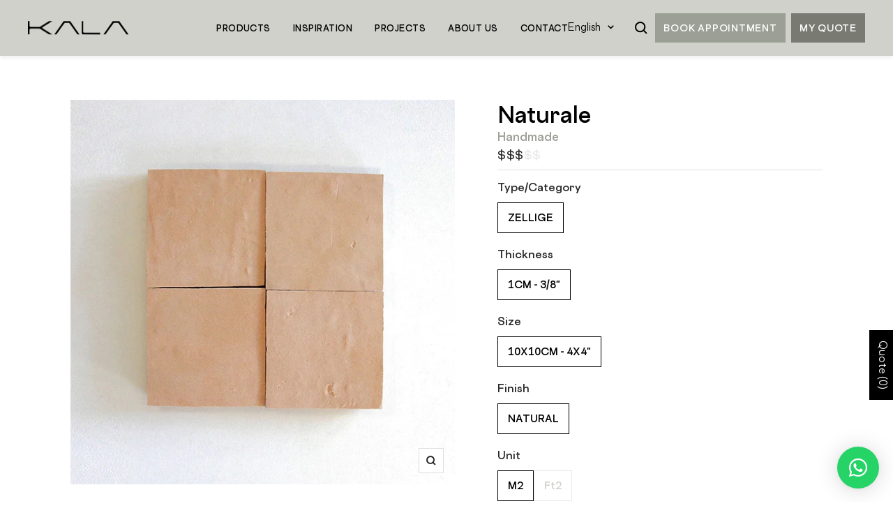

--- FILE ---
content_type: text/css
request_url: https://kalads.com/cdn/shop/t/55/assets/css-base.css?v=88393958459368100611733867338
body_size: 6022
content:
/** Shopify CDN: Minification failed

Line 7:19602 Expected "]" to go with "["
Line 7:19765 Unexpected "]"

**/
@font-face{font-family:Cosmica;src:url(Cosmica-Regular.woff2?v1938e9e06db) format("woff2");font-weight:400;font-style:normal;font-display:swap;}@font-face{font-family:Cosmica;src:url(Cosmica-Medium.woff2?v1938e9e06db) format("woff2");font-weight:500;font-style:normal;font-display:swap;}@font-face{font-family:Cosmica;src:url(Cosmica-Semibold.woff2?v1938e9e06db) format("woff2");font-weight:600;font-style:normal;font-display:swap;}@font-face{font-family:Cosmica;src:url(Cosmica-SemiboldItalic.woff2?v1938e9e06dc) format("woff2");font-weight:600;font-style:italic;font-display:swap;}@font-face{font-family:NimbusSansDOT;src:url(NimbusSansDOT-ReguExte.woff2?v1938e9e06dc) format("woff2");font-weight:400;font-style:normal;font-display:swap;}@font-face{font-family:Panama;src:url(Panama-Regular.woff2?v1938e9e06dc) format("woff2");font-weight:400;font-style:normal;font-display:swap;}:root{--global-padding-x:40px;--z-index-menu:999;--primary-font:"Cosmica";--secondary-font:"Panama";--tertiary-font:"NimbusSansDOT";--black:#000;--white:#fff;--primary-color:var(--black);--secondary-color:#d1d1cb;--tertiary-color:#9b9f95;--quaternary-color:#d9d9d9;--quinary-color:#4b4b4b;--senary-color:#666;--septenary-color:#e8e8e8;--price-color:#052f54;--sale-price-color:#ec2808;--sale-regular-price-color:#000;--sold-out-color:#706f6f;--page-content-padding-bottom-desktop:75px;--page-content-padding-bottom-mobile:40px;--page-title-font:var(--primary-font);--page-title-min-font-size:22;--page-title-max-font-size:30;--page-title-font-size:clamp(calc(var(--page-title-min-font-size) * 1px),calc((var(--page-title-min-font-size) * 1px) + (var(--page-title-max-font-size) - var(--page-title-min-font-size)) * ((100vw - 1024px) / (1440 - 1024))),calc(var(--page-title-max-font-size) * 1px));--page-title-min-line-height:30;--page-title-max-line-height:56;--page-title-line-height:clamp(calc(var(--page-title-min-line-height) * 1px),calc(calc(var(--page-title-min-line-height) * 1px) + (var(--page-title-max-line-height) - var(--page-title-min-line-height)) * ((100vw - 1024px) / (1440 - 1024))),calc(var(--page-title-max-line-height) * 1px));--page-title-color:var(--black);--page-title-padding-desktop:75px 0;--page-title-padding-mobile:40px 0;--page-text-font:var(--primary-font);--page-text-min-font-size:14;--page-text-max-font-size:16;--page-text-font-size:clamp(calc(var(--page-text-min-font-size) * 1px),calc((var(--page-text-min-font-size) * 1px) + (var(--page-text-max-font-size) - var(--page-text-min-font-size)) * ((100vw - 1024px) / (1440 - 1024))),calc(var(--page-text-max-font-size) * 1px));--page-text-min-line-height:22;--page-text-max-line-height:26;--page-text-line-height:clamp(calc(var(--page-text-min-line-height) * 1px),calc(calc(var(--page-text-min-line-height) * 1px) + (var(--page-text-max-line-height) - var(--page-text-min-line-height)) * ((100vw - 1024px) / (1440 - 1024))),calc(var(--page-text-max-line-height) * 1px));--page-text-color:var(--black);--page-text-paragraphs-gap:19px;--page-heading-font:var(--primary-font-bold);--page-bold-text-font:var(--primary-font-bold);--page-link-hover-color:var(--primary-color);--page-button-margin-top:30px;--faqs-question-font:var(--page-text-font);--faqs-question-min-font-size:calc(var(--page-text-min-font-size) + 2);--faqs-question-max-font-size:calc(var(--page-text-max-font-size) + 2);--faqs-question-font-size:clamp(calc(var(--faqs-question-min-font-size) * 1px),calc((var(--faqs-question-min-font-size) * 1px) + (var(--faqs-question-max-font-size) - var(--faqs-question-min-font-size)) * ((100vw - 1024px) / (1440 - 1024))),calc(var(--faqs-question-max-font-size) * 1px));--faqs-question-padding-desktop:30px 0;--faqs-question-padding-mobile:20px 0;--faqs-answer-padding-bottom-desktop:30px;--faqs-answer-padding-bottom-mobile:20px;--form-field-margin-bottom:12px;--form-label-margin-bottom:5px;--form-label-font:var(--primary-font);--form-label-min-font-size:14;--form-label-max-font-size:15;--form-label-font-size:16px;--form-label-color:var(--tertiary-color);--form-input-padding:10px 20px;--form-input-font:var(--primary-font);--form-input-min-font-size:22;--form-input-max-font-size:30;--form-input-font-size:16px;--form-input-background-color:var(--white);--form-input-color:var(--black);--form-input-border-color:var(--quaternary-color);--account-tab-font:var(--primary-font);--account-tab-background-color:rgba(0,0,0,0.1);--account-tab-color:var(--page-text-color);--account-tab-hover-color:var(--primary-color);--account-active-tab-color:var(--primary-color);--account-table-headings-font:var(--primary-font-bold);--account-subtitle-font:var(--primary-font-bold);}html{padding-bottom:0!important;}body{font-family:var(--primary-font),system-ui;font-size:16px;color:var(--page-text-color);}.main-wrapper{display:flex;flex-direction:column;min-height:100vh;}.main-content{flex:1;}img[src*=no-image],img[src=""]{opacity:0!important;}*{-webkit-tap-highlight-color:transparent;}.button-container.center{text-align:center;}.button,.grfq-action-group .button,.grfq-continue-shopping a{--width:177px;--height:52px;--background-color:var(--primary-color);--text-color:var(--white);--hover-background-color:var(--tertiary-color);--hover-text-color:var(--white);position:relative;display:inline-flex;justify-content:center;align-items:center;max-width:100%;width:var(--width);height:var(--height);background:var(--background-color)!important;overflow:hidden;text-align:center;font-family:var(--primary-font)!important;font-weight:600!important;font-size:13px!important;letter-spacing:.78px!important;color:var(--text-color);white-space:nowrap;text-transform:none!important;cursor:pointer;user-select:none;}.button:active,.grfq-action-group .button:active,.grfq-continue-shopping a:active{background:var(--hover-background-color)!important;color:var(--hover-text-color);}.button.autosize,.grfq-action-group .button.autosize,.grfq-continue-shopping a.autosize{width:auto;max-width:none;padding:0 30px;}.button--secondary.button{--width:148px;--height:38px;--hover-background-color:var(--quinary-color);}.button[disabled]{--background-color:var(--quaternary-color);--text-color:var(--white);user-select:none;pointer-events:none;}.button-underline{text-decoration:underline;}.button-with-margin{margin-top:var(--page-button-margin-top);}.prev-next-button{border:1px solid var(--quaternary-color);}.prev-next-button[disabled]{background-color:var(--quaternary-color);pointer-events:none;}.prev-next-button[disabled] .icon{color:var(--white);}.prev-next-button svg{width:auto;height:10px;}.prev-next-button:active{background-color:var(--tertiary-color);border-color:var(--tertiary-color);}.prev-next-button:active .icon{color:var(--white);}.form__banner .banner__ribbon{margin-top:2px;}.form__banner .banner__content{--primary-font-size:16px;--primary-letter-spacing:normal;--primary-line-height:30px;}.input__field{background:var(--form-input-background-color);padding:var(--form-input-padding);border-color:var(--form-input-border-color);border-radius:0;box-shadow:none;font-family:var(--form-input-font);font-size:var(--form-input-font-size);color:var(--form-input-color);outline:none;}.input__field:-internal-autofill-selected,.input__field:-webkit-autofill,.input__field:-webkit-autofill:active,.input__field:-webkit-autofill:focus,.input__field:-webkit-autofill:hover{-webkit-box-shadow:0 0 0 30px var(--form-input-background-color) inset;}.input__field:-webkit-autofill:first-line{font-family:var(--form-input-font);font-size:var(--form-input-font-size);color:var(--form-input-color);}.input__label{top:14px;right:12px;overflow:hidden;font-family:var(--form-label-font);font-weight:600;font-size:var(--form-label-font-size);line-height:normal;color:var(--form-label-color);text-overflow:ellipsis;transition:transform .2s linear;}.form__submit{text-transform:uppercase!important;}.product-item .product-item__label-list .label{font-family:var(--primary-font);font-weight:600;letter-spacing:normal;line-height:normal;}.product-item .product-item__aspect-ratio{padding-bottom:100%!important;aspect-ratio:unset;}.product-item .product-item__primary-image,.product-item .product-item__secondary-image{object-fit:contain!important;object-position:bottom!important;}.product-item .product-item-meta{display:flex;flex-direction:column;height:100%;}.product-item .product-item-meta__title{--primary-font-size:18px;--primary-letter-spacing:normal;--primary-line-height:22px;--primary-text-color:var(--black);min-height:var(--height);margin-bottom:7px;text-align:left;}.product-item .product-item-meta__type{--primary-font-size:16px;--primary-letter-spacing:normal;--primary-line-height:22px;--primary-text-color:#9b9f95;display:block;text-align:left;}.product-item .product-item-meta__color-count{display:none;}.primary-text-font{--primary-font-size:14px;--primary-letter-spacing:0.56px;--primary-line-height:normal;--primary-text-color:var(--primary-color);font-family:var(--primary-font);font-weight:600;font-size:var(--primary-font-size);letter-spacing:var(--primary-letter-spacing);line-height:var(--primary-line-height);color:var(--primary-text-color);text-transform:unset;}.secondary-text-font{--secondary-font-weight:400;--secondary-font-size:35px;--secondary-letter-spacing:normal;--secondary-line-height:48px;--secondary-text-color:var(--primary-color);font-family:var(--secondary-font);font-weight:var(--secondary-font-weight);font-size:var(--secondary-font-size);letter-spacing:var(--secondary-letter-spacing);line-height:var(--secondary-line-height);color:var(--secondary-text-color);text-transform:unset;}.breadcrumb{display:none;}.breadcrumb__link,.link-bar__link,.link-bar__title{font-family:var(--primary-font);font-weight:600;}.link-bar__link,.link-bar__title{letter-spacing:.56px;}.popover__title{--secondary-font-size:24px;--secondary-line-height:normal;}.popover__choice-label{font-family:var(--primary-font);font-weight:600;font-size:clamp(14px,calc(14px + (15 - 14) * ((100vw - 360px) / (1440 - 360))),15px);}.announcement-bar__message{--primary-font-size:clamp(13px,calc(13px + (14 - 13) * ((100vw - 740px) / (1440 - 740))),14px);--primary-letter-spacing:normal;}.shopify-section--header{position:relative;}.header-wrapper{position:sticky;top:0;z-index:5;}.header{box-shadow:0 4px 4px 0 rgba(0,0,0,.05);}.header .header__wrapper{padding:19px 0;}.header-button.desktop{margin-left:18px;}.header-button.button{--background-color:var(--tertiary-color);--hover-background-color:var(--primary-color);}.header__secondary-links .header-button{--height:42px;--background-color:#797b73;width:auto;padding:0 12px;margin-left:8px;}.header-appointment-button.button{--background-color:var(--tertiary-color);margin-left:11px;}.header__linklist-link,.mobile-nav__link,.nav-dropdown__link{--primary-font-size:12px;--primary-letter-spacing:0.48px;}.header__linklist-link.active-link:after,.header__linklist-link:hover:after{opacity:1;}.header__linklist-link:after{bottom:2px;transform:scale(1);opacity:0;height:1px;background-color:var(--primary-color);transition:opacity .2s 0s;}.nav-dropdown__link.active-link{opacity:.7;}.mega-menu .mega-menu__inner{align-items:flex-start;grid-column-gap:20px;}.mega-menu .mega-menu__columns-wrapper{grid-gap:48px 20px;max-width:876px;margin:0;}.mega-menu .mega-menu__columns-wrapper.mega-menu--without-images{max-width:1100px;}.mega-menu .mega-menu__images-wrapper{display:flex;flex-wrap:wrap;grid-gap:20px;max-width:428px;}.mega-menu .mega-menu__column{width:204px;margin:0;}.mega-menu .mega-menu__title{--secondary-font-size:22px;--secondary-line-height:normal;margin-bottom:22px;text-transform:uppercase;}.mega-menu .mega-menu__title.active-link,.mega-menu .mega-menu__title:active{opacity:.7;}.mega-menu.linklist__item:not(:first-child){padding-top:0;}.mega-menu .mega-menu__linklist-item{--primary-font-size:15px;--primary-letter-spacing:normal;text-transform:uppercase;}.mega-menu .mega-menu__linklist-item.active-link{opacity:.7;}.mega-menu .mega-menu__image-push{width:204px;}.mega-menu .mega-menu__image-wrapper{margin-bottom:15px;}.mega-menu .mega-menu__image{width:100%;height:204px;object-fit:cover;}.mega-menu .mega-menu__heading{--secondary-font-size:22px;--secondary-line-height:normal;margin-top:0;}.mega-menu .mega-menu__text{--primary-font-size:14px;--primary-letter-spacing:normal;display:flex;justify-content:center;}[data-level="1"]>.mobile-nav__link{--secondary-font-size:25px;--secondary-line-height:normal;}[data-level="2"].without-sub-link{width:fit-content;}[data-level="2"]>.mobile-nav__link{--primary-font-size:14px;--primary-letter-spacing:normal;font-weight:500;}[data-level="3"]{width:fit-content;}[data-level="3"]>.mobile-nav__link{--primary-font-size:12px;--primary-letter-spacing:normal;font-weight:400;}.mobile-nav__image{width:134px;height:134px;object-fit:cover;}.mobile-nav__image-heading{--secondary-font-size:24px;--secondary-line-height:normal;}.mobile-nav__image-text{display:flex;justify-content:center;}.mobile-nav__footer .popover-button,.mobile-nav__image-text{--primary-font-size:14px;--primary-letter-spacing:normal;}.mobile-nav__footer .popover-button .icon--chevron{margin-left:5px!important;}.header-button-element{margin-top:17px;}.drawer__content .header-button{--height:42px;--background-color:#797b73;width:auto;padding:0 12px;}.drawer-appointment-button.button{--background-color:var(--tertiary-color);}.footer__inner{padding-right:69px;}.footer__logo{width:188px;height:44px;object-fit:contain;}.footer__item-list{justify-content:end;grid-column-gap:153px;}.footer__item-title{--secondary-font-size:clamp(18px,calc(18px + (22 - 18) * ((100vw - 320px) / (1440 - 320))),22px);--secondary-line-height:normal;--secondary-text-color:var(--white);}.footer__linklist-item{--primary-font-size:15px;--primary-letter-spacing:normal;--primary-text-color:var(--white);}.social-media__item{box-shadow:none;}.social-media__item .icon{width:auto;height:23px;}.footer__aside{display:grid;align-items:center;grid-template-columns:1fr 188px;grid-gap:20px 108px;margin-top:90px;}.footer__cross-border .select{width:149px;height:36px;border:1px solid var(--white);font-family:var(--primary-font);font-weight:600;font-size:clamp(13px,calc(13px + (14 - 13) * ((100vw - 741px) / (1440 - 741))),14px);}.footer__cross-border path{fill:var(--white);}.footer__legal-linklist{display:flex;grid-gap:6px 60px;}.footer__legal-linklist .linklist__item{padding:0;}.footer__legal-linklist .footer__linklist-item{--primary-font-size:clamp(13px,calc(13px + (15 - 13) * ((100vw - 360px) / (1440 - 360))),15px);}.g-recaptcha{margin:0 -24px;}.shopify-challenge__container{width:calc(100% - 48px);}.shopify-challenge__errors{margin-bottom:22px;}.shopify-challenge__error{padding-left:0;}.shopify-challenge__button{margin-top:28px!important;}.page__header .secondary-text-font,.shopify-policy__title h1{--secondary-font-size:clamp(35px,calc(35px + (45 - 35) * ((100vw - 320px) / (1440 - 320))),45px);--secondary-letter-spacing:normal;--secondary-line-height:clamp(38px,calc(38px + (48 - 38) * ((100vw - 320px) / (1440 - 320))),48px);color:var(--primary-color);hyphens:auto;}.page-text,.page-text *,.shopify-policy__body .rte,.shopify-policy__body .rte *{font-family:var(--primary-font);font-weight:600;font-size:16px;letter-spacing:normal;line-height:30px;color:var(--page-text-color);}.page-text h1,.page-text h2,.page-text h3,.page-text h4,.page-text h5,.page-text h6,.shopify-policy__body .rte h1,.shopify-policy__body .rte h2,.shopify-policy__body .rte h3,.shopify-policy__body .rte h4,.shopify-policy__body .rte h5,.shopify-policy__body .rte h6{font-family:var(--secondary-font);font-weight:700;letter-spacing:normal;}.page-text ul li::marker,.shopify-policy__body .rte ul li::marker{font-size:16px;}.page-text img,.shopify-policy__body .rte img{display:inline-block;}.shopify-section--404 .section__color-wrapper{background-color:var(--white);}.empty-state{padding:0 24px;}.empty-state .empty-state__description{--primary-font-size:16px;--primary-letter-spacing:normal;--primary-line-height:30px;}.rfq_history_page{text-align:center;}.rfq_history_page .grfq-history--table-cell{white-space:normal!important;}.rfq_history_page .grfq-history--cell-date{grid-column-gap:20px;}.rfq_history_page .grfq-history--cell-date p{font-size:clamp(14px,calc(14px + (16 - 14) * ((100vw - 360px) / (1440 - 360))),16px);line-height:normal;}.grfq-modal--container-dialog *{color:var(--primary-color)!important;}.grfq-modal--container-dialog .grfq-modal--header{grid-column-gap:12px;}.grfq-modal--container-dialog .grfq-modal--item-image{max-width:72px;height:72px;}.grfq-modal--container-dialog .grfq-modal--item-image img{height:100%;object-fit:contain;object-position:bottom;}.klaviyo-newsletter-form.newsletter__form form{width:100%!important;}.klaviyo-newsletter-form.newsletter__form div[data-testid=form-component],.klaviyo-newsletter-form.newsletter__form form{padding:0!important;}.klaviyo-newsletter-form.newsletter__form form>div{min-height:0!important;}.klaviyo-newsletter-form.newsletter__form input[type=email],.klaviyo-newsletter-form.newsletter__form input[type=email]:-webkit-autofill:first-line,.klaviyo-newsletter-form.newsletter__form input[type=email]::placeholder{font-family:var(--primary-font)!important;font-weight:600!important;font-size:16px!important;letter-spacing:normal!important;}.klaviyo-newsletter-form.newsletter__form input[type=email]::placeholder{color:var(--tertiary-color)!important;}.klaviyo-newsletter-form.newsletter__form input[type=email]{width:100%!important;height:52px!important;background-color:initial!important;padding:0 11px!important;border:1px solid var(--quaternary-color)!important;border-radius:0!important;box-shadow:none!important;color:var(--black)!important;}.klaviyo-newsletter-form.newsletter__form input[type=email]:hover{border-color:var(--quaternary-color)!important;}.klaviyo-newsletter-form.newsletter__form input[type=email]::placeholder{opacity:1;}.klaviyo-newsletter-form.newsletter__form input[type=email]:-webkit-autofill{transition:background-color 5000s ease-in-out 0s;}.klaviyo-newsletter-form.newsletter__form input:-webkit-autofill{--autofil-background-color:var(--white);-webkit-box-shadow:0 0 0 40px var(--autofil-background-color) inset!important;}.klaviyo-newsletter-form.newsletter__form button{transform:none;width:133px;height:52px!important;background-color:var(--black)!important;border-radius:0!important;margin-left:12px;font-family:var(--primary-font)!important;font-size:13px!important;font-weight:600!important;letter-spacing:.78px!important;color:var(--white)!important;text-transform:uppercase!important;animation:none!important;transition:transform .2s linear;}.klaviyo-newsletter-form.newsletter__form button.klaviyo-spinner:after{content:none!important;}.klaviyo-newsletter-form.newsletter__form button:focus{outline:none!important;box-shadow:none!important;}.klaviyo-newsletter-form.newsletter__form button:active{background-color:var(--tertiary-color)!important;}.klaviyo-newsletter-form.newsletter__form p span,.klaviyo-newsletter-form.newsletter__form p strong{font-family:var(--primary-font)!important;font-weight:500!important;font-size:15px!important;letter-spacing:normal!important;line-height:28px!important;color:var(--black);}.klaviyo-newsletter-form.newsletter__form p{text-align:left!important;}.boost-sd__product-filter-fallback .shopify-section--apps>.container.vertical-breather{padding-top:0;padding-bottom:0;}.boost-sd__filter-block{padding-top:15px;padding-bottom:25px;opacity:0;}.boost-sd__filter-block:not([data-products-in-grid]){padding-top:0;}.boost-sd__filter-block[\:not-has\(.product-item\,\%20.boost-sd__product-item\,\%20.boost-sd__product-list-pagination-in-collection-search-empty-message\,\%20.boost-sd__no-search-result-page-empty\)]{min-height:100vh;}.boost-sd__filter-block:not(:has(.product-item,.boost-sd__product-item,.boost-sd__product-list-pagination-in-collection-search-empty-message,.boost-sd__no-search-result-page-empty)){min-height:100vh;}.boost-sd__filter-block.show-content{opacity:1;}.boost-sd__filter-block.invisible{opacity:0;pointer-events:none;}.boost-sd__filter-block.without-filters .boost-sd-layout{grid-template-columns:100%;}.boost-sd__filter-block.without-filters .boost-sd__product-list{justify-content:center;}.boost-sd__filter-block.without-filters .boost-sd-left,.boost-sd__filter-block.without-filters .boost-sd__filter-tree-toggle-button{display:none;}.boost-sd__filter-block[data-products-in-grid="0"].without-filters{padding-top:0;}.boost-sd__filter-block[data-products-in-grid="0"].without-filters .boost-sd__toolbar-container{display:none;}.boost-sd__filter-block[data-products-in-grid="0"].without-filters .boost-sd-right{padding-top:0!important;margin-top:-15px!important;margin-bottom:0!important;}.boost-sd__filter-block[data-products-in-grid="0"] .boost-sd-right{border-top:0;}.boost-sd__filter-block .boost-sd-container{max-width:1358px;margin:0 auto;}.boost-sd__filter-block .boost-sd-layout{display:grid;grid-template-columns:minmax(239px,295px) minmax(688px,auto);grid-column-gap:85px;min-height:0!important;max-width:none;}.boost-sd__filter-block .boost-sd-left{margin-top:22px;}.boost-sd__filter-block .boost-sd__product-item{display:none!important;}.boost-sd__collection-header{display:none;}.collection-cover{position:relative;display:flex;flex-direction:column;align-items:center;width:100%;overflow:hidden;}.collection-cover picture{width:100%;}.collection-cover-header{--horizontal-padding-header:24px;--cover-text-color:var(--white);position:absolute;top:50%;left:50%;transform:translate(-50%,-50%);width:100%;max-width:768px;padding:56px var(--horizontal-padding-header);}.collection-cover-header.collection-cover-empty-image{--cover-text-color:var(--black);position:relative;top:0;left:0;transform:none;}.collection-cover-title{--secondary-font-weight:400;--secondary-font-size:64px;--secondary-letter-spacing:normal;--secondary-line-height:74px;--secondary-text-color:var(--cover-text-color);margin:0;text-align:center;}.collection-cover-description{--primary-font-size:16px;--primary-letter-spacing:normal;--primary-line-height:30px;--primary-text-color:var(--white);margin-top:4px;}.collection-cover-image{position:relative;width:100%;height:198px;object-fit:cover;z-index:-1;}.boost-sd__filter-block .boost-sd__toolbar-container{border-bottom:1px solid var(--septenary-color);margin-bottom:0;}.boost-sd__filter-block .boost-sd__toolbar-container .boost-sd__toolbar-inner{max-width:none;padding:0;}.boost-sd__filter-block .boost-sd__toolbar-container .boost-sd__toolbar-item--product-count,.boost-sd__filter-block .boost-sd__toolbar-container .boost-sd__toolbar-item--show-limit-list,.boost-sd__filter-block .boost-sd__toolbar-container .boost-sd__toolbar-item--view-as{display:none;}.boost-sd__filter-block .boost-sd__toolbar-container .boost-sd__toolbar-content{border:none;max-width:none!important;}.boost-sd__filter-block .boost-sd__toolbar-container .boost-sd__toolbar{justify-content:flex-end;padding:0;}.boost-sd__filter-block .boost-sd__toolbar-container .boost-sd__sorting-label{max-width:none;min-width:max-content;margin-right:9px;font-family:var(--secondary-font);font-size:22px;line-height:normal;color:var(--black);}.boost-sd__filter-block .boost-sd__toolbar-container .boost-sd__sorting-button{top:-2px;font-family:var(--primary-font);font-weight:400;font-size:15px;line-height:normal;color:var(--black);}.boost-sd__filter-block .boost-sd__toolbar-container .boost-sd__sorting-list{top:-17px;right:-1px;padding-top:14px;padding-bottom:13px;border-color:var(--quaternary-color);}.spanish-translation #boost-sd__filter-tree-wrapper .boost-sd__filter-tree-vertical:before{content:"FILTROS:";}.boost-sd__filter-block .boost-sd__filter-tree-vertical,.boost-sd__filter-tree-vertical-sticky-overlay .boost-sd__filter-tree-vertical{width:auto;}.boost-sd__filter-block .boost-sd__filter-tree-vertical .boost-sd__filter-tree-vertical-content,.boost-sd__filter-tree-vertical-sticky-overlay .boost-sd__filter-tree-vertical .boost-sd__filter-tree-vertical-content{position:static!important;padding-left:0;}.boost-sd-layout.boost-sd-layout--has-filter-vertical{overflow:visible;}#boost-sd__filter-tree-wrapper{--header-wrapper-height:calc(var(--header-height) + 36px);position:sticky;top:var(--header-wrapper-height);}#boost-sd__filter-tree-wrapper .boost-sd__filter-tree-vertical{margin-top:0;}#boost-sd__filter-tree-wrapper .boost-sd__filter-tree-vertical:before{content:"FILTERS:";display:block;margin-bottom:10px;font-family:var(--secondary-font);font-size:30px;line-height:normal;color:var(--black);}#boost-sd__filter-tree-wrapper .boost-sd__filter-tree-vertical-content{padding-top:0;max-height:none!important;overflow:initial!important;}#boost-sd__filter-tree-wrapper .boost-sd__filter-option-label--collapsed .boost-sd__filter-option-icon{transform:rotate(-270deg);}#boost-sd__filter-tree-wrapper .boost-sd__filter-option{padding:20px 0!important;border-color:var(--septenary-color);}#boost-sd__filter-tree-wrapper .boost-sd__filter-option:first-child{border-top:1px solid var(--septenary-color);}#boost-sd__filter-tree-wrapper .boost-sd__filter-option-title{width:100%;padding-right:16px;}#boost-sd__filter-tree-wrapper .boost-sd__filter-option-icon{display:block;}.boost-sd__filter-tree-vertical .boost-sd__filter-tree-vertical-refine-by,.boost-sd__filter-tree-vertical .boost-sd__refine-by-vertical-refine-by{border-bottom:none;padding-bottom:0;}.boost-sd__filter-tree-vertical .boost-sd__filter-tree-vertical-refine-by-type span:first-child,.boost-sd__filter-tree-vertical .boost-sd__refine-by-vertical-refine-by-type span:first-child{font-family:var(--primary-font);font-weight:600;font-size:11px;}.boost-sd__filter-tree-vertical .boost-sd__button--clear{text-decoration:underline;text-transform:uppercase;}.boost-sd__filter-tree-vertical .boost-sd__button--clear:active{color:var(--primary-color);}.boost-sd__filter-tree-vertical .boost-sd__filter-option-title{font-family:var(--primary-font);font-weight:600;font-size:12px;line-height:normal;color:var(--black)!important;}.boost-sd__filter-tree-vertical .boost-sd__filter-option-title:before{content:none;}.boost-sd__filter-tree-vertical .boost-sd__filter-option-icon{top:2px;width:7px;height:12px;}.boost-sd__filter-tree-vertical .boost-sd__filter-option-itemwrapper{padding-bottom:2px;}.boost-sd__filter-tree-vertical .boost-sd__filter-option-item-button{font-family:var(--primary-font);font-weight:600;font-size:11px;color:var(--black)!important;}.boost-sd__filter-tree-vertical .boost-sd__filter-option-item-button:before{border-color:var(--black);}.boost-sd__filter-tree-vertical .boost-sd__filter-option-item-button:after{content:none;}.boost-sd__filter-tree-vertical .boost-sd__filter-option-item-button--selected:before{background-color:var(--secondary-color);}.boost-sd__filter-tree-vertical .boost-sd__filter-option-range-slider-input-wrapper *{font-family:var(--primary-font)!important;font-weight:600!important;font-size:11px!important;color:var(--black)!important;}.boost-sd__filter-block .boost-sd__filter-tree-vertical .boost-sd__filter-option-range-slider-input-wrapper,.boost-sd__filter-tree-vertical-sticky-overlay .boost-sd__filter-tree-vertical .boost-sd__filter-option-range-slider-input-wrapper{margin-bottom:0;}.boost-sd__filter-block .boost-sd__filter-tree-vertical .boost-sd__filter-option-range-slider-input-split,.boost-sd__filter-tree-vertical-sticky-overlay .boost-sd__filter-tree-vertical .boost-sd__filter-option-range-slider-input-split{padding-top:8px;}.boost-sd__filter-block .boost-sd__filter-tree-vertical .boost-sd__filter-option-range-slider-input,.boost-sd__filter-tree-vertical-sticky-overlay .boost-sd__filter-tree-vertical .boost-sd__filter-option-range-slider-input{border:0!important;}.boost-sd__filter-block .boost-sd__filter-tree-vertical .boost-sd__filter-option-range-slider-slider .noUi-value,.boost-sd__filter-tree-vertical-sticky-overlay .boost-sd__filter-tree-vertical .boost-sd__filter-option-range-slider-slider .noUi-value{font-family:var(--primary-font);font-weight:600;font-size:11px;color:var(--black);}.boost-sd__filter-block .boost-sd__filter-tree-vertical .boost-sd__button-text,.boost-sd__filter-tree-vertical-sticky-overlay .boost-sd__filter-tree-vertical .boost-sd__button-text{font-family:var(--primary-font);font-weight:600;font-size:11px;letter-spacing:normal;color:var(--black);}.boost-sd__filter-block .boost-sd__filter-tree-vertical .boost-sd__filter-tree-vertical-refine-by-heading,.boost-sd__filter-block .boost-sd__filter-tree-vertical .boost-sd__refine-by-vertical-refine-by-heading,.boost-sd__filter-tree-vertical-sticky-overlay .boost-sd__filter-tree-vertical .boost-sd__filter-tree-vertical-refine-by-heading,.boost-sd__filter-tree-vertical-sticky-overlay .boost-sd__filter-tree-vertical .boost-sd__refine-by-vertical-refine-by-heading{font-family:var(--primary-font);font-weight:600;font-size:12px;}.boost-sd__filter-block .boost-sd__filter-tree-vertical .boost-sd__filter-tree-vertical-refine-by-option,.boost-sd__filter-block .boost-sd__filter-tree-vertical .boost-sd__refine-by-vertical-refine-by-option,.boost-sd__filter-tree-vertical-sticky-overlay .boost-sd__filter-tree-vertical .boost-sd__filter-tree-vertical-refine-by-option,.boost-sd__filter-tree-vertical-sticky-overlay .boost-sd__filter-tree-vertical .boost-sd__refine-by-vertical-refine-by-option{font-family:var(--primary-font)!important;font-weight:600;font-size:11px;}.boost-sd__filter-block .boost-sd__filter-tree-vertical .boost-sd__filter-tree-vertical-refine-by-value,.boost-sd__filter-block .boost-sd__filter-tree-vertical .boost-sd__refine-by-vertical-refine-by-value,.boost-sd__filter-tree-vertical-sticky-overlay .boost-sd__filter-tree-vertical .boost-sd__filter-tree-vertical-refine-by-value,.boost-sd__filter-tree-vertical-sticky-overlay .boost-sd__filter-tree-vertical .boost-sd__refine-by-vertical-refine-by-value{font-family:var(--primary-font);font-weight:600;font-size:11px;}.boost-sd__filter-tree-vertical-sticky-overlay{transition:unset!important;}.boost-sd__filter-tree-vertical-sticky-overlay .boost-sd__filter-option-mobile-items-selected{font-size:10px;}.boost-sd__filter-block .boost-sd-right{padding:0!important;border-top:none;margin-top:0!important;}.boost-sd__filter-block .boost-sd-right .boost-sd__product-list{display:grid;grid-template-columns:repeat(3,minmax(150px,309px));grid-gap:44px 25px;margin:41px 0 0;}.boost-sd__filter-block .boost-sd-right .boost-sd__product-list:empty{margin:0;}.boost-sd__filter-block .boost-sd-right .boost-sd__product-list-placeholder{display:none;}.boost-sd__product-item{width:100%!important;}.boost-sd__product-item .boost-sd__product-title{display:initial;margin-bottom:0;font-family:var(--secondary-font-bold);font-size:15px;letter-spacing:normal;}.boost-sd__product-item .boost-sd__product-vendor{margin-bottom:0;font-family:var(--secondary-font-bold);font-weight:400;font-size:15px;letter-spacing:normal;color:#595959;}.boost-sd__product-item .boost-sd__product-image-wrapper{aspect-ratio:1/1!important;}.boost-sd__product-item .boost-sd__product-image-img{object-fit:contain;}.boost-sd__product-item .boost-sd__product-price span{font-family:var(--secondary-font-bold);font-weight:400;font-size:17px;}.boost-sd__filter-block .boost-sd__product-list-pagination-in-collection-search-empty-message{margin-bottom:19px;}.boost-sd__filter-block .boost-sd__product-list-pagination-in-collection-search-empty-message *{font-family:var(--page-text-font);font-weight:600;font-size:16px;font-style:normal;line-height:30px;color:var(--page-text-color);}.boost-sd__tae-loading{display:none!important;}body.unlogged-customer #boost-sd__instant-search-container .boost-sd__suggestion-queries-item-price{display:none;}body.boost-sd__search-opening{position:relative;min-height:auto;height:auto;overflow:visible!important;touch-action:auto;}#boost-sd__instant-search-container *{letter-spacing:normal;line-height:normal;}#boost-sd__instant-search-container .boost-sd__search-bar-input{padding:0 20px;}#boost-sd__instant-search-container .boost-sd__search-bar-input,#boost-sd__instant-search-container .boost-sd__search-bar-input::placeholder{font-family:var(--primary-font);font-weight:500;line-height:44px;backface-visibility:hidden;line-height:50px;}#boost-sd__instant-search-container .boost-sd__instant-search-results{background-color:var(--white);}#boost-sd__instant-search-container .boost-sd__header-item{text-align:left!important;font-family:var(--primary-font);font-weight:600;}#boost-sd__instant-search-container .boost-sd__suggestion-queries-link{font-family:var(--primary-font);}#boost-sd__instant-search-container .boost-sd__suggestion-queries-item-product{border-radius:0;}#boost-sd__instant-search-container .boost-sd__suggestion-queries-item-badge{display:none;}#boost-sd__instant-search-container .boost-sd__suggestion-queries-item-img{height:100%;object-fit:contain;object-position:bottom;}#boost-sd__instant-search-container .boost-sd__suggestion-queries-item-title{font-family:var(--primary-font);font-weight:600;}#boost-sd__instant-search-container .boost-sd__suggestion-queries-item-vendor{font-family:var(--primary-font);font-weight:600;color:#595959;}#boost-sd__instant-search-container .boost-sd__format-currency{font-family:var(--secondary-font);color:var(--black);}#boost-sd__instant-search-container .boost-sd__format-currency--price-sale{color:var(--primary-color);}#boost-sd__instant-search-container .boost-sd__format-currency--price-compare{text-decoration:underline!important;text-underline-offset:-4px;text-decoration-skip-ink:none;}#boost-sd__instant-search-container .boost-sd__view-all{display:flex;justify-content:center;align-items:center;}#boost-sd__instant-search-container .boost-sd__view-all-link{display:flex;justify-content:center;align-items:center;width:100%;height:100%;background-color:var(--black);text-transform:uppercase;}#boost-sd__instant-search-container .boost-sd__view-all-link:hover{background-color:var(--tertiary-color);}#boost-sd__instant-search-container .boost-sd__view-all-link:hover .boost-sd__view-all-text{color:var(--white);}#boost-sd__instant-search-container .boost-sd__view-all-link:hover path,#boost-sd__instant-search-container .boost-sd__view-all-link path{fill:var(--white);}#boost-sd__instant-search-container .boost-sd__view-all-text{font-family:var(--primary-font);font-weight:600;color:var(--white);}.boost-sd__filter-block .boost-sd__search-form-wrapper{background-color:initial;padding:0;}.boost-sd__filter-block .boost-sd__search-form-title{padding:56px 0;margin:0;font-family:var(--secondary-font);font-weight:700;font-size:35px;letter-spacing:normal;line-height:normal;color:var(--primary-color);}.boost-sd__filter-block .boost-sd__search-form{margin-bottom:50px;}.boost-sd__filter-block .boost-sd__button--as-search,.boost-sd__filter-block .boost-sd__search-form-input{border-radius:0;}.boost-sd__filter-block .boost-sd__search-form-input{text-align:left;}.boost-sd__filter-block .boost-sd__search-form-input::placeholder{color:var(--form-label-color)!important;}.boost-sd__filter-block .boost-sd__button--as-search{background-color:var(--primary-color);}.boost-sd__filter-block .boost-sd__button--as-search:hover{background-color:var(--tertiary-color);}.boost-sd__filter-block .boost-sd__search-result-toolbar-container{display:none;}.template-search .boost-sd__toolbar-container{border-bottom:none;}.template-search .boost-sd-left{margin-top:-38px;}.template-search .boost-sd-right{border-top:1px solid var(--septenary-color);}body.search-template .boost-sd__filter-block{padding-top:40px!important;}.boost-sd__filter-block .boost-sd__pagination .boost-sd__pagination-number{font-family:var(--primary-font);font-weight:600;font-size:12px!important;color:#7a7a7a!important;}.boost-sd__filter-block .boost-sd__pagination .boost-sd__pagination-number.boost-sd__pagination-number--active{color:#222!important;}@media (max-width:1439px){:root{--global-padding-x:30px;}}@media (max-width:1260px){.header__wrapper .header__inline-navigation{margin-left:20px;margin-right:20px;}[dir=ltr] .header__secondary-links .header__cross-border{margin-right:15px;}}@media (max-width:1199px){.header__cross-border{margin-right:0!important;}.header-button.desktop{display:none;}.footer__item-list{grid-column-gap:90px;}.footer__aside{grid-column-gap:60px;}}@media (max-width:1091px){.boost-sd__filter-block .boost-sd-container{max-width:1012px;}.boost-sd__filter-block .boost-sd-layout{grid-template-columns:239px minmax(388px,auto);grid-column-gap:clamp(34px,calc(34px + (85 - 34) * ((100vw - 1024px) / (1091 - 1024))),85px);}.boost-sd__filter-block .boost-sd-right .boost-sd__product-list{justify-content:center;grid-template-columns:repeat(2,minmax(195px,212px));}}@media (max-width:1024px){.boost-sd__filter-block .boost-sd__no-search-result-page{padding:0 0 var(--page-content-padding-bottom-mobile);}.boost-sd__filter-block .boost-sd__no-search-result-page .boost-sd__no-search-result-page-empty{margin-top:-8px;margin-bottom:-8px;}}@media (max-width:999px){.footer__inner{padding-right:0;}.footer__item-list{grid-column-gap:30px;}.footer__aside{grid-template-columns:100%;justify-items:center;}}@media (max-width:767px){.boost-sd__filter-block .boost-sd-left{display:none;}.boost-sd__filter-block .boost-sd-layout{grid-template-columns:100%;padding:0;}.boost-sd__filter-block .boost-sd__toolbar-container{border-bottom:none;max-width:100%;margin-left:0;margin-right:0;}.boost-sd__filter-block .boost-sd__toolbar-container .boost-sd__toolbar-content{padding-top:18px;border-bottom:0;}.boost-sd__filter-block .boost-sd__toolbar-container .boost-sd__toolbar{justify-content:center;}.boost-sd__filter-block .boost-sd__toolbar-container .boost-sd__toolbar-item--sorting{flex-basis:unset;padding-bottom:44px;}.boost-sd__filter-block .boost-sd__toolbar-container .boost-sd__toolbar-top-mobile{display:grid;grid-auto-flow:column;grid-auto-columns:minmax(132px,200px);grid-column-gap:8px;height:52px;border:none;}.boost-sd__filter-block .boost-sd__toolbar-container .boost-sd__filter-tree-toggle-button,.boost-sd__filter-block .boost-sd__toolbar-container .boost-sd__sorting,.boost-sd__filter-block .boost-sd__toolbar-container .boost-sd__sorting-button{height:100%;}.boost-sd__filter-block .boost-sd__toolbar-container .boost-sd__sorting{flex:unset;max-width:none;padding:0;border-right:0;border:1px solid var(--quaternary-color);white-space:nowrap;}.boost-sd__filter-block .boost-sd__toolbar-container .boost-sd__sorting-button{top:0;display:flex;justify-content:center;align-items:center;grid-column-gap:10px;padding-left:10px;padding-right:20px;}.boost-sd__filter-block .boost-sd__toolbar-container .boost-sd__sorting-button.boost-sd__sorting-button--active:after{transform:rotate(-180deg)!important;}.boost-sd__filter-block .boost-sd__toolbar-container .boost-sd__sorting-button:after{background:url(icon-order-by.svg?v1938e9e06e1) 50%/contain no-repeat;position:static;width:11px!important;min-width:11px!important;height:6px!important;border:none!important;margin:0;transform:none;}.boost-sd__filter-block .boost-sd__toolbar-container .boost-sd__sorting-label-wrapper,.boost-sd__filter-block .boost-sd__toolbar-container .boost-sd__sorting-value{text-overflow:ellipsis;overflow:hidden;}.boost-sd__filter-block .boost-sd__toolbar-container .boost-sd__sorting-list--active{top:100%;left:auto;}.boost-sd__filter-block .boost-sd__toolbar-container .boost-sd__filter-tree-toggle-button{justify-content:center;grid-column:1;flex:unset;max-width:100%;background-color:var(--primary-color);padding:0;}.boost-sd__filter-block .boost-sd__toolbar-container .boost-sd__filter-tree-toggle-button path{fill:var(--white);}.boost-sd__filter-block .boost-sd__toolbar-container .boost-sd__filter-tree-toggle-button:hover{background-color:var(--tertiary-color);}.boost-sd__filter-block .boost-sd__toolbar-container .boost-sd__filter-tree-toggle-button-title{margin-top:3px;font-family:var(--primary-font);font-weight:600;font-size:13px;letter-spacing:.78px;color:var(--white);text-transform:uppercase;width:auto;}.boost-sd__filter-tree-vertical-sticky-overlay .boost-sd__filter-tree-vertical{width:min(320px,100vw - 40px);max-width:calc(100vw - 40px);}.boost-sd__filter-tree-vertical-sticky-overlay .boost-sd__button--close,.boost-sd__filter-tree-vertical-sticky-overlay .boost-sd__button--result{background-color:var(--primary-color);transition:none;}.boost-sd__filter-tree-vertical-sticky-overlay .boost-sd__button--close:hover,.boost-sd__filter-tree-vertical-sticky-overlay .boost-sd__button--result:hover{background-color:var(--tertiary-color);}.boost-sd__filter-tree-vertical-sticky-overlay .boost-sd__button--close rect{fill:transparent;}.boost-sd__filter-tree-vertical-sticky-overlay .boost-sd__filter-tree-vertical-toolbar-middle{font-family:var(--primary-font);font-weight:600;font-size:11px;color:var(--black);}.boost-sd__filter-tree-vertical-sticky-overlay .boost-sd__button--clear .boost-sd__button-text{font-size:10px;}.boost-sd__filter-tree-vertical-sticky-overlay .boost-sd__filter-option-title{padding-right:16px;}.boost-sd__filter-tree-vertical-sticky-overlay .boost-sd__button--result{height:52px;}.boost-sd__filter-tree-vertical-sticky-overlay .boost-sd__button--result .boost-sd__button-text{font-family:var(--primary-font);font-weight:600;font-size:13px;letter-spacing:.78px;color:var(--white);text-transform:uppercase;}.boost-sd__filter-block .boost-sd-right{border-top:0;}.boost-sd__filter-block .boost-sd-right .boost-sd__product-list{grid-template-columns:repeat(2,minmax(100px,310px));grid-column-gap:8px;margin-top:0;}}@media (max-width:740px){.page-header__text-wrapper{margin-top:68px;margin-bottom:68px;}.grfq-history--cell-email,.grfq-history--heading-email{display:none!important;}}@media (max-width:720px){:root{--global-padding-x:20px;}}@media (min-width:768px){.boost-sd__filter-tree-toggle-button,.boost-sd__filter-tree-vertical-sticky-overlay{display:none!important;}}@media (min-width:1200px){#mobile-menu-drawer{display:none;}}@media (hover:hover){.button:hover,.grfq-action-group .button:hover,.grfq-continue-shopping a:hover{background:var(--hover-background-color)!important;color:var(--hover-text-color);}.prev-next-button:hover{background-color:var(--tertiary-color);border-color:var(--tertiary-color);}.prev-next-button:hover .icon{color:var(--white);}.mega-menu .mega-menu__title:hover{opacity:.7;}.klaviyo-newsletter-form.newsletter__form button:hover{background-color:var(--tertiary-color)!important;}.boost-sd__filter-tree-vertical .boost-sd__button--clear:hover{color:var(--primary-color);}}


--- FILE ---
content_type: text/css
request_url: https://kalads.com/cdn/shop/t/55/assets/css-product-recommendations.css?v=65658555599532166671733867338
body_size: -568
content:
.product-recommendations__subtitle{--secondary-font-size:clamp(30px,calc(30px + (45 - 30) * ((100vw - 320px) / (360 - 320))),45px);--secondary-line-height:clamp(38px,calc(38px + (48 - 38) * ((100vw - 320px) / (360 - 320))),48px);}


--- FILE ---
content_type: text/css
request_url: https://kalads.com/cdn/shop/t/55/assets/css-newsletter.css?v=77205109911266919621733867338
body_size: -642
content:
.shopify-section--newsletter .image-with-text-block__content .heading--small{--primary-font-size:12px;--primary-letter-spacing:0.48px;}.shopify-section--newsletter .image-with-text-block__content .image-with-text-block__description{--primary-font-size:15px;--primary-letter-spacing:normal;--primary-line-height:28px;}.shopify-section--newsletter .input__field,.shopify-section--newsletter .input__label{font-family:var(--primary-font);font-weight:600;font-size:16px;letter-spacing:normal;line-height:normal;}.shopify-section--newsletter .input__field{border-color:var(--quaternary-color);color:var(--primary-color);}.shopify-section--newsletter .input__label{top:15px;color:var(--tertiary-color);}.shopify-section--newsletter .button--primary{max-width:133px;padding:0 23px;}


--- FILE ---
content_type: text/css
request_url: https://kalads.com/cdn/shop/t/55/assets/boost-sd-custom.css?v=1769107585823
body_size: -721
content:
/*# sourceMappingURL=/cdn/shop/t/55/assets/boost-sd-custom.css.map?v=1769107585823 */


--- FILE ---
content_type: text/javascript
request_url: https://kalads.com/cdn/shop/t/55/assets/boost-sd-custom.js?v=1769107585823
body_size: -590
content:
//# sourceMappingURL=/cdn/shop/t/55/assets/boost-sd-custom.js.map?v=1769107585823


--- FILE ---
content_type: text/javascript
request_url: https://kalads.com/cdn/shop/t/55/assets/js-main-product.js?v=29618431271830996301733867338
body_size: -762
content:
(()=>{const e=document.getElementById("group-one"),t=document.getElementById("group-two"),n=(e,t)=>{e.addEventListener("change",(e=>{t.querySelector(`[name="${e.target.name}"]`).value=`${e.target.value}`}))};n(e,t),n(t,e)})();

--- FILE ---
content_type: text/javascript; charset=utf-8
request_url: https://kalads.com/products/naturale.js
body_size: 383
content:
{"id":9505856717078,"title":"Naturale","handle":"naturale","description":"","published_at":"2024-05-27T19:05:45-04:00","created_at":"2024-05-27T19:05:13-04:00","vendor":"Kala Mármoles","type":"","tags":["10X10CM - 4X4\"","1CM - 3\/8\"","COUNTERTOP \/ CUBIERTA","EXTERIOR RESIDENTIAL FLOOR \/ PISO EXTERIOR RESIDENCIAL","FACADE \/ FACHADAS","Handmade","HANDMADE \/ HECHO A MANO","INTERIOR RESIDENTIAL FLOOR \/ PISO INTERIOR RESIDENCIAL","INTERIOR WALL \/ MURO INTERIOR","NATURAL","ORANGE \/ NARANJA","POOL INTERIOR \/ INTERIORES PISCINA","WET AREAS \/ ZONAS HÚMEDAS","ZELLIGE"],"price":0,"price_min":0,"price_max":0,"available":true,"price_varies":false,"compare_at_price":null,"compare_at_price_min":0,"compare_at_price_max":0,"compare_at_price_varies":false,"variants":[{"id":48517159584022,"title":"Default Title","option1":"Default Title","option2":null,"option3":null,"sku":"KHAND-Z08","requires_shipping":true,"taxable":true,"featured_image":null,"available":true,"name":"Naturale","public_title":null,"options":["Default Title"],"price":0,"weight":0,"compare_at_price":null,"inventory_management":null,"barcode":null,"requires_selling_plan":false,"selling_plan_allocations":[]}],"images":["\/\/cdn.shopify.com\/s\/files\/1\/0792\/1297\/0262\/files\/KHAND-Z08_1.jpg?v=1716851129"],"featured_image":"\/\/cdn.shopify.com\/s\/files\/1\/0792\/1297\/0262\/files\/KHAND-Z08_1.jpg?v=1716851129","options":[{"name":"Title","position":1,"values":["Default Title"]}],"url":"\/products\/naturale","media":[{"alt":null,"id":37248678134038,"position":1,"preview_image":{"aspect_ratio":1.0,"height":600,"width":600,"src":"https:\/\/cdn.shopify.com\/s\/files\/1\/0792\/1297\/0262\/files\/KHAND-Z08_1.jpg?v=1716851129"},"aspect_ratio":1.0,"height":600,"media_type":"image","src":"https:\/\/cdn.shopify.com\/s\/files\/1\/0792\/1297\/0262\/files\/KHAND-Z08_1.jpg?v=1716851129","width":600}],"requires_selling_plan":false,"selling_plan_groups":[]}

--- FILE ---
content_type: text/javascript
request_url: https://kalads.com/cdn/shop/t/55/assets/js-pfs-search.js?v=147803389287289698121733867338
body_size: -337
content:
!function(){const e=["boost-sd__search-bar-wrapper--desktop","boost-sd__search-bar-wrapper--desktop-style1"],s=["boost-sd__search-bar-wrapper--mobile","boost-sd__search-bar-wrapper--mobile-style1"];let t=window.visualViewport.width;function o(){const e=document.querySelector("#boost-sd__instant-search-container .boost-sd__search-bar-wrapper");console.log(e),null!=e&&(window.scrollTo(0,0),window.requestAnimationFrame((()=>{const s=e.querySelector(".boost-sd__search-bar-input");e.classList.remove("boost-sd__g-hide"),null!=s&&s.focus()})))}function r(e){const s=window.visualViewport.width;"resize"===e.type&&t===s||"scroll"===e.type&&s<=767||(t=s,document.querySelectorAll("#boost-sd__instant-search-container > div").forEach((e=>{e.classList.add("boost-sd__g-hide")})))}window.matchMedia("(min-width: 768px)").addEventListener("change",(t=>{const o=document.querySelector("#boost-sd__instant-search-container .boost-sd__search-bar-wrapper");if(null!=o){if(t.matches)return o.classList.remove(...s),void o.classList.add(...e);o.classList.remove(...e),o.classList.add(...s)}})),document.querySelectorAll(".header-icon-search").forEach((e=>{e.addEventListener("click",o)})),window.addEventListener("resize",r),window.addEventListener("scroll",r,{passive:!0}),document.addEventListener("keydown",(e=>{"Escape"!==e.key&&27!==e.keyCode||r(e)})),window.addEventListener("load",(()=>{const e=document.querySelector("#boost-sd__instant-search-container > .boost-sd__search-bar-wrapper");e?.addEventListener("click",(e=>{!1!==e.target.classList.contains("boost-sd__search-bar-wrapper")&&r(e)}),!1)}))}();